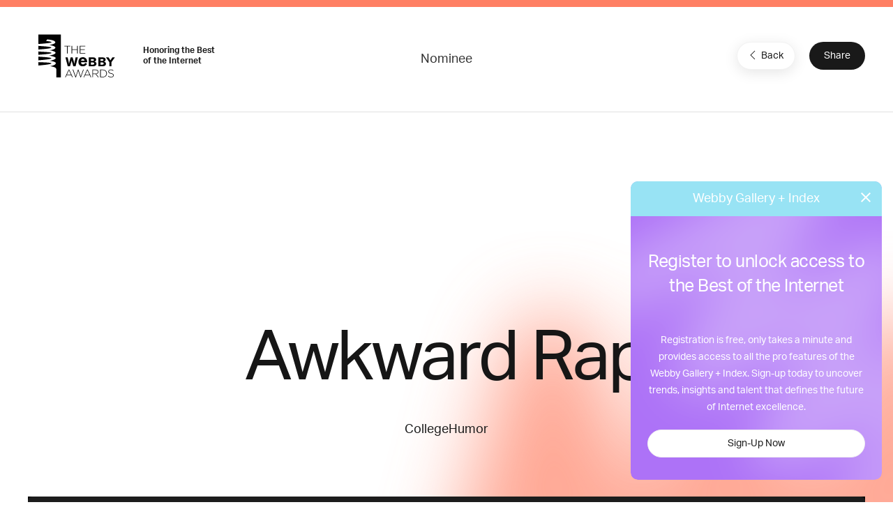

--- FILE ---
content_type: text/html; charset=utf-8
request_url: https://www.google.com/recaptcha/api2/anchor?ar=1&k=6LcC5f8qAAAAAN7E3g2z0N_EoPq3Vri8uXzTmFiO&co=aHR0cHM6Ly93aW5uZXJzLXN0YWdpbmcud2ViYnlhd2FyZHMuY29tOjQ0Mw..&hl=en&v=PoyoqOPhxBO7pBk68S4YbpHZ&size=invisible&anchor-ms=20000&execute-ms=30000&cb=6frcywmaugwf
body_size: 48544
content:
<!DOCTYPE HTML><html dir="ltr" lang="en"><head><meta http-equiv="Content-Type" content="text/html; charset=UTF-8">
<meta http-equiv="X-UA-Compatible" content="IE=edge">
<title>reCAPTCHA</title>
<style type="text/css">
/* cyrillic-ext */
@font-face {
  font-family: 'Roboto';
  font-style: normal;
  font-weight: 400;
  font-stretch: 100%;
  src: url(//fonts.gstatic.com/s/roboto/v48/KFO7CnqEu92Fr1ME7kSn66aGLdTylUAMa3GUBHMdazTgWw.woff2) format('woff2');
  unicode-range: U+0460-052F, U+1C80-1C8A, U+20B4, U+2DE0-2DFF, U+A640-A69F, U+FE2E-FE2F;
}
/* cyrillic */
@font-face {
  font-family: 'Roboto';
  font-style: normal;
  font-weight: 400;
  font-stretch: 100%;
  src: url(//fonts.gstatic.com/s/roboto/v48/KFO7CnqEu92Fr1ME7kSn66aGLdTylUAMa3iUBHMdazTgWw.woff2) format('woff2');
  unicode-range: U+0301, U+0400-045F, U+0490-0491, U+04B0-04B1, U+2116;
}
/* greek-ext */
@font-face {
  font-family: 'Roboto';
  font-style: normal;
  font-weight: 400;
  font-stretch: 100%;
  src: url(//fonts.gstatic.com/s/roboto/v48/KFO7CnqEu92Fr1ME7kSn66aGLdTylUAMa3CUBHMdazTgWw.woff2) format('woff2');
  unicode-range: U+1F00-1FFF;
}
/* greek */
@font-face {
  font-family: 'Roboto';
  font-style: normal;
  font-weight: 400;
  font-stretch: 100%;
  src: url(//fonts.gstatic.com/s/roboto/v48/KFO7CnqEu92Fr1ME7kSn66aGLdTylUAMa3-UBHMdazTgWw.woff2) format('woff2');
  unicode-range: U+0370-0377, U+037A-037F, U+0384-038A, U+038C, U+038E-03A1, U+03A3-03FF;
}
/* math */
@font-face {
  font-family: 'Roboto';
  font-style: normal;
  font-weight: 400;
  font-stretch: 100%;
  src: url(//fonts.gstatic.com/s/roboto/v48/KFO7CnqEu92Fr1ME7kSn66aGLdTylUAMawCUBHMdazTgWw.woff2) format('woff2');
  unicode-range: U+0302-0303, U+0305, U+0307-0308, U+0310, U+0312, U+0315, U+031A, U+0326-0327, U+032C, U+032F-0330, U+0332-0333, U+0338, U+033A, U+0346, U+034D, U+0391-03A1, U+03A3-03A9, U+03B1-03C9, U+03D1, U+03D5-03D6, U+03F0-03F1, U+03F4-03F5, U+2016-2017, U+2034-2038, U+203C, U+2040, U+2043, U+2047, U+2050, U+2057, U+205F, U+2070-2071, U+2074-208E, U+2090-209C, U+20D0-20DC, U+20E1, U+20E5-20EF, U+2100-2112, U+2114-2115, U+2117-2121, U+2123-214F, U+2190, U+2192, U+2194-21AE, U+21B0-21E5, U+21F1-21F2, U+21F4-2211, U+2213-2214, U+2216-22FF, U+2308-230B, U+2310, U+2319, U+231C-2321, U+2336-237A, U+237C, U+2395, U+239B-23B7, U+23D0, U+23DC-23E1, U+2474-2475, U+25AF, U+25B3, U+25B7, U+25BD, U+25C1, U+25CA, U+25CC, U+25FB, U+266D-266F, U+27C0-27FF, U+2900-2AFF, U+2B0E-2B11, U+2B30-2B4C, U+2BFE, U+3030, U+FF5B, U+FF5D, U+1D400-1D7FF, U+1EE00-1EEFF;
}
/* symbols */
@font-face {
  font-family: 'Roboto';
  font-style: normal;
  font-weight: 400;
  font-stretch: 100%;
  src: url(//fonts.gstatic.com/s/roboto/v48/KFO7CnqEu92Fr1ME7kSn66aGLdTylUAMaxKUBHMdazTgWw.woff2) format('woff2');
  unicode-range: U+0001-000C, U+000E-001F, U+007F-009F, U+20DD-20E0, U+20E2-20E4, U+2150-218F, U+2190, U+2192, U+2194-2199, U+21AF, U+21E6-21F0, U+21F3, U+2218-2219, U+2299, U+22C4-22C6, U+2300-243F, U+2440-244A, U+2460-24FF, U+25A0-27BF, U+2800-28FF, U+2921-2922, U+2981, U+29BF, U+29EB, U+2B00-2BFF, U+4DC0-4DFF, U+FFF9-FFFB, U+10140-1018E, U+10190-1019C, U+101A0, U+101D0-101FD, U+102E0-102FB, U+10E60-10E7E, U+1D2C0-1D2D3, U+1D2E0-1D37F, U+1F000-1F0FF, U+1F100-1F1AD, U+1F1E6-1F1FF, U+1F30D-1F30F, U+1F315, U+1F31C, U+1F31E, U+1F320-1F32C, U+1F336, U+1F378, U+1F37D, U+1F382, U+1F393-1F39F, U+1F3A7-1F3A8, U+1F3AC-1F3AF, U+1F3C2, U+1F3C4-1F3C6, U+1F3CA-1F3CE, U+1F3D4-1F3E0, U+1F3ED, U+1F3F1-1F3F3, U+1F3F5-1F3F7, U+1F408, U+1F415, U+1F41F, U+1F426, U+1F43F, U+1F441-1F442, U+1F444, U+1F446-1F449, U+1F44C-1F44E, U+1F453, U+1F46A, U+1F47D, U+1F4A3, U+1F4B0, U+1F4B3, U+1F4B9, U+1F4BB, U+1F4BF, U+1F4C8-1F4CB, U+1F4D6, U+1F4DA, U+1F4DF, U+1F4E3-1F4E6, U+1F4EA-1F4ED, U+1F4F7, U+1F4F9-1F4FB, U+1F4FD-1F4FE, U+1F503, U+1F507-1F50B, U+1F50D, U+1F512-1F513, U+1F53E-1F54A, U+1F54F-1F5FA, U+1F610, U+1F650-1F67F, U+1F687, U+1F68D, U+1F691, U+1F694, U+1F698, U+1F6AD, U+1F6B2, U+1F6B9-1F6BA, U+1F6BC, U+1F6C6-1F6CF, U+1F6D3-1F6D7, U+1F6E0-1F6EA, U+1F6F0-1F6F3, U+1F6F7-1F6FC, U+1F700-1F7FF, U+1F800-1F80B, U+1F810-1F847, U+1F850-1F859, U+1F860-1F887, U+1F890-1F8AD, U+1F8B0-1F8BB, U+1F8C0-1F8C1, U+1F900-1F90B, U+1F93B, U+1F946, U+1F984, U+1F996, U+1F9E9, U+1FA00-1FA6F, U+1FA70-1FA7C, U+1FA80-1FA89, U+1FA8F-1FAC6, U+1FACE-1FADC, U+1FADF-1FAE9, U+1FAF0-1FAF8, U+1FB00-1FBFF;
}
/* vietnamese */
@font-face {
  font-family: 'Roboto';
  font-style: normal;
  font-weight: 400;
  font-stretch: 100%;
  src: url(//fonts.gstatic.com/s/roboto/v48/KFO7CnqEu92Fr1ME7kSn66aGLdTylUAMa3OUBHMdazTgWw.woff2) format('woff2');
  unicode-range: U+0102-0103, U+0110-0111, U+0128-0129, U+0168-0169, U+01A0-01A1, U+01AF-01B0, U+0300-0301, U+0303-0304, U+0308-0309, U+0323, U+0329, U+1EA0-1EF9, U+20AB;
}
/* latin-ext */
@font-face {
  font-family: 'Roboto';
  font-style: normal;
  font-weight: 400;
  font-stretch: 100%;
  src: url(//fonts.gstatic.com/s/roboto/v48/KFO7CnqEu92Fr1ME7kSn66aGLdTylUAMa3KUBHMdazTgWw.woff2) format('woff2');
  unicode-range: U+0100-02BA, U+02BD-02C5, U+02C7-02CC, U+02CE-02D7, U+02DD-02FF, U+0304, U+0308, U+0329, U+1D00-1DBF, U+1E00-1E9F, U+1EF2-1EFF, U+2020, U+20A0-20AB, U+20AD-20C0, U+2113, U+2C60-2C7F, U+A720-A7FF;
}
/* latin */
@font-face {
  font-family: 'Roboto';
  font-style: normal;
  font-weight: 400;
  font-stretch: 100%;
  src: url(//fonts.gstatic.com/s/roboto/v48/KFO7CnqEu92Fr1ME7kSn66aGLdTylUAMa3yUBHMdazQ.woff2) format('woff2');
  unicode-range: U+0000-00FF, U+0131, U+0152-0153, U+02BB-02BC, U+02C6, U+02DA, U+02DC, U+0304, U+0308, U+0329, U+2000-206F, U+20AC, U+2122, U+2191, U+2193, U+2212, U+2215, U+FEFF, U+FFFD;
}
/* cyrillic-ext */
@font-face {
  font-family: 'Roboto';
  font-style: normal;
  font-weight: 500;
  font-stretch: 100%;
  src: url(//fonts.gstatic.com/s/roboto/v48/KFO7CnqEu92Fr1ME7kSn66aGLdTylUAMa3GUBHMdazTgWw.woff2) format('woff2');
  unicode-range: U+0460-052F, U+1C80-1C8A, U+20B4, U+2DE0-2DFF, U+A640-A69F, U+FE2E-FE2F;
}
/* cyrillic */
@font-face {
  font-family: 'Roboto';
  font-style: normal;
  font-weight: 500;
  font-stretch: 100%;
  src: url(//fonts.gstatic.com/s/roboto/v48/KFO7CnqEu92Fr1ME7kSn66aGLdTylUAMa3iUBHMdazTgWw.woff2) format('woff2');
  unicode-range: U+0301, U+0400-045F, U+0490-0491, U+04B0-04B1, U+2116;
}
/* greek-ext */
@font-face {
  font-family: 'Roboto';
  font-style: normal;
  font-weight: 500;
  font-stretch: 100%;
  src: url(//fonts.gstatic.com/s/roboto/v48/KFO7CnqEu92Fr1ME7kSn66aGLdTylUAMa3CUBHMdazTgWw.woff2) format('woff2');
  unicode-range: U+1F00-1FFF;
}
/* greek */
@font-face {
  font-family: 'Roboto';
  font-style: normal;
  font-weight: 500;
  font-stretch: 100%;
  src: url(//fonts.gstatic.com/s/roboto/v48/KFO7CnqEu92Fr1ME7kSn66aGLdTylUAMa3-UBHMdazTgWw.woff2) format('woff2');
  unicode-range: U+0370-0377, U+037A-037F, U+0384-038A, U+038C, U+038E-03A1, U+03A3-03FF;
}
/* math */
@font-face {
  font-family: 'Roboto';
  font-style: normal;
  font-weight: 500;
  font-stretch: 100%;
  src: url(//fonts.gstatic.com/s/roboto/v48/KFO7CnqEu92Fr1ME7kSn66aGLdTylUAMawCUBHMdazTgWw.woff2) format('woff2');
  unicode-range: U+0302-0303, U+0305, U+0307-0308, U+0310, U+0312, U+0315, U+031A, U+0326-0327, U+032C, U+032F-0330, U+0332-0333, U+0338, U+033A, U+0346, U+034D, U+0391-03A1, U+03A3-03A9, U+03B1-03C9, U+03D1, U+03D5-03D6, U+03F0-03F1, U+03F4-03F5, U+2016-2017, U+2034-2038, U+203C, U+2040, U+2043, U+2047, U+2050, U+2057, U+205F, U+2070-2071, U+2074-208E, U+2090-209C, U+20D0-20DC, U+20E1, U+20E5-20EF, U+2100-2112, U+2114-2115, U+2117-2121, U+2123-214F, U+2190, U+2192, U+2194-21AE, U+21B0-21E5, U+21F1-21F2, U+21F4-2211, U+2213-2214, U+2216-22FF, U+2308-230B, U+2310, U+2319, U+231C-2321, U+2336-237A, U+237C, U+2395, U+239B-23B7, U+23D0, U+23DC-23E1, U+2474-2475, U+25AF, U+25B3, U+25B7, U+25BD, U+25C1, U+25CA, U+25CC, U+25FB, U+266D-266F, U+27C0-27FF, U+2900-2AFF, U+2B0E-2B11, U+2B30-2B4C, U+2BFE, U+3030, U+FF5B, U+FF5D, U+1D400-1D7FF, U+1EE00-1EEFF;
}
/* symbols */
@font-face {
  font-family: 'Roboto';
  font-style: normal;
  font-weight: 500;
  font-stretch: 100%;
  src: url(//fonts.gstatic.com/s/roboto/v48/KFO7CnqEu92Fr1ME7kSn66aGLdTylUAMaxKUBHMdazTgWw.woff2) format('woff2');
  unicode-range: U+0001-000C, U+000E-001F, U+007F-009F, U+20DD-20E0, U+20E2-20E4, U+2150-218F, U+2190, U+2192, U+2194-2199, U+21AF, U+21E6-21F0, U+21F3, U+2218-2219, U+2299, U+22C4-22C6, U+2300-243F, U+2440-244A, U+2460-24FF, U+25A0-27BF, U+2800-28FF, U+2921-2922, U+2981, U+29BF, U+29EB, U+2B00-2BFF, U+4DC0-4DFF, U+FFF9-FFFB, U+10140-1018E, U+10190-1019C, U+101A0, U+101D0-101FD, U+102E0-102FB, U+10E60-10E7E, U+1D2C0-1D2D3, U+1D2E0-1D37F, U+1F000-1F0FF, U+1F100-1F1AD, U+1F1E6-1F1FF, U+1F30D-1F30F, U+1F315, U+1F31C, U+1F31E, U+1F320-1F32C, U+1F336, U+1F378, U+1F37D, U+1F382, U+1F393-1F39F, U+1F3A7-1F3A8, U+1F3AC-1F3AF, U+1F3C2, U+1F3C4-1F3C6, U+1F3CA-1F3CE, U+1F3D4-1F3E0, U+1F3ED, U+1F3F1-1F3F3, U+1F3F5-1F3F7, U+1F408, U+1F415, U+1F41F, U+1F426, U+1F43F, U+1F441-1F442, U+1F444, U+1F446-1F449, U+1F44C-1F44E, U+1F453, U+1F46A, U+1F47D, U+1F4A3, U+1F4B0, U+1F4B3, U+1F4B9, U+1F4BB, U+1F4BF, U+1F4C8-1F4CB, U+1F4D6, U+1F4DA, U+1F4DF, U+1F4E3-1F4E6, U+1F4EA-1F4ED, U+1F4F7, U+1F4F9-1F4FB, U+1F4FD-1F4FE, U+1F503, U+1F507-1F50B, U+1F50D, U+1F512-1F513, U+1F53E-1F54A, U+1F54F-1F5FA, U+1F610, U+1F650-1F67F, U+1F687, U+1F68D, U+1F691, U+1F694, U+1F698, U+1F6AD, U+1F6B2, U+1F6B9-1F6BA, U+1F6BC, U+1F6C6-1F6CF, U+1F6D3-1F6D7, U+1F6E0-1F6EA, U+1F6F0-1F6F3, U+1F6F7-1F6FC, U+1F700-1F7FF, U+1F800-1F80B, U+1F810-1F847, U+1F850-1F859, U+1F860-1F887, U+1F890-1F8AD, U+1F8B0-1F8BB, U+1F8C0-1F8C1, U+1F900-1F90B, U+1F93B, U+1F946, U+1F984, U+1F996, U+1F9E9, U+1FA00-1FA6F, U+1FA70-1FA7C, U+1FA80-1FA89, U+1FA8F-1FAC6, U+1FACE-1FADC, U+1FADF-1FAE9, U+1FAF0-1FAF8, U+1FB00-1FBFF;
}
/* vietnamese */
@font-face {
  font-family: 'Roboto';
  font-style: normal;
  font-weight: 500;
  font-stretch: 100%;
  src: url(//fonts.gstatic.com/s/roboto/v48/KFO7CnqEu92Fr1ME7kSn66aGLdTylUAMa3OUBHMdazTgWw.woff2) format('woff2');
  unicode-range: U+0102-0103, U+0110-0111, U+0128-0129, U+0168-0169, U+01A0-01A1, U+01AF-01B0, U+0300-0301, U+0303-0304, U+0308-0309, U+0323, U+0329, U+1EA0-1EF9, U+20AB;
}
/* latin-ext */
@font-face {
  font-family: 'Roboto';
  font-style: normal;
  font-weight: 500;
  font-stretch: 100%;
  src: url(//fonts.gstatic.com/s/roboto/v48/KFO7CnqEu92Fr1ME7kSn66aGLdTylUAMa3KUBHMdazTgWw.woff2) format('woff2');
  unicode-range: U+0100-02BA, U+02BD-02C5, U+02C7-02CC, U+02CE-02D7, U+02DD-02FF, U+0304, U+0308, U+0329, U+1D00-1DBF, U+1E00-1E9F, U+1EF2-1EFF, U+2020, U+20A0-20AB, U+20AD-20C0, U+2113, U+2C60-2C7F, U+A720-A7FF;
}
/* latin */
@font-face {
  font-family: 'Roboto';
  font-style: normal;
  font-weight: 500;
  font-stretch: 100%;
  src: url(//fonts.gstatic.com/s/roboto/v48/KFO7CnqEu92Fr1ME7kSn66aGLdTylUAMa3yUBHMdazQ.woff2) format('woff2');
  unicode-range: U+0000-00FF, U+0131, U+0152-0153, U+02BB-02BC, U+02C6, U+02DA, U+02DC, U+0304, U+0308, U+0329, U+2000-206F, U+20AC, U+2122, U+2191, U+2193, U+2212, U+2215, U+FEFF, U+FFFD;
}
/* cyrillic-ext */
@font-face {
  font-family: 'Roboto';
  font-style: normal;
  font-weight: 900;
  font-stretch: 100%;
  src: url(//fonts.gstatic.com/s/roboto/v48/KFO7CnqEu92Fr1ME7kSn66aGLdTylUAMa3GUBHMdazTgWw.woff2) format('woff2');
  unicode-range: U+0460-052F, U+1C80-1C8A, U+20B4, U+2DE0-2DFF, U+A640-A69F, U+FE2E-FE2F;
}
/* cyrillic */
@font-face {
  font-family: 'Roboto';
  font-style: normal;
  font-weight: 900;
  font-stretch: 100%;
  src: url(//fonts.gstatic.com/s/roboto/v48/KFO7CnqEu92Fr1ME7kSn66aGLdTylUAMa3iUBHMdazTgWw.woff2) format('woff2');
  unicode-range: U+0301, U+0400-045F, U+0490-0491, U+04B0-04B1, U+2116;
}
/* greek-ext */
@font-face {
  font-family: 'Roboto';
  font-style: normal;
  font-weight: 900;
  font-stretch: 100%;
  src: url(//fonts.gstatic.com/s/roboto/v48/KFO7CnqEu92Fr1ME7kSn66aGLdTylUAMa3CUBHMdazTgWw.woff2) format('woff2');
  unicode-range: U+1F00-1FFF;
}
/* greek */
@font-face {
  font-family: 'Roboto';
  font-style: normal;
  font-weight: 900;
  font-stretch: 100%;
  src: url(//fonts.gstatic.com/s/roboto/v48/KFO7CnqEu92Fr1ME7kSn66aGLdTylUAMa3-UBHMdazTgWw.woff2) format('woff2');
  unicode-range: U+0370-0377, U+037A-037F, U+0384-038A, U+038C, U+038E-03A1, U+03A3-03FF;
}
/* math */
@font-face {
  font-family: 'Roboto';
  font-style: normal;
  font-weight: 900;
  font-stretch: 100%;
  src: url(//fonts.gstatic.com/s/roboto/v48/KFO7CnqEu92Fr1ME7kSn66aGLdTylUAMawCUBHMdazTgWw.woff2) format('woff2');
  unicode-range: U+0302-0303, U+0305, U+0307-0308, U+0310, U+0312, U+0315, U+031A, U+0326-0327, U+032C, U+032F-0330, U+0332-0333, U+0338, U+033A, U+0346, U+034D, U+0391-03A1, U+03A3-03A9, U+03B1-03C9, U+03D1, U+03D5-03D6, U+03F0-03F1, U+03F4-03F5, U+2016-2017, U+2034-2038, U+203C, U+2040, U+2043, U+2047, U+2050, U+2057, U+205F, U+2070-2071, U+2074-208E, U+2090-209C, U+20D0-20DC, U+20E1, U+20E5-20EF, U+2100-2112, U+2114-2115, U+2117-2121, U+2123-214F, U+2190, U+2192, U+2194-21AE, U+21B0-21E5, U+21F1-21F2, U+21F4-2211, U+2213-2214, U+2216-22FF, U+2308-230B, U+2310, U+2319, U+231C-2321, U+2336-237A, U+237C, U+2395, U+239B-23B7, U+23D0, U+23DC-23E1, U+2474-2475, U+25AF, U+25B3, U+25B7, U+25BD, U+25C1, U+25CA, U+25CC, U+25FB, U+266D-266F, U+27C0-27FF, U+2900-2AFF, U+2B0E-2B11, U+2B30-2B4C, U+2BFE, U+3030, U+FF5B, U+FF5D, U+1D400-1D7FF, U+1EE00-1EEFF;
}
/* symbols */
@font-face {
  font-family: 'Roboto';
  font-style: normal;
  font-weight: 900;
  font-stretch: 100%;
  src: url(//fonts.gstatic.com/s/roboto/v48/KFO7CnqEu92Fr1ME7kSn66aGLdTylUAMaxKUBHMdazTgWw.woff2) format('woff2');
  unicode-range: U+0001-000C, U+000E-001F, U+007F-009F, U+20DD-20E0, U+20E2-20E4, U+2150-218F, U+2190, U+2192, U+2194-2199, U+21AF, U+21E6-21F0, U+21F3, U+2218-2219, U+2299, U+22C4-22C6, U+2300-243F, U+2440-244A, U+2460-24FF, U+25A0-27BF, U+2800-28FF, U+2921-2922, U+2981, U+29BF, U+29EB, U+2B00-2BFF, U+4DC0-4DFF, U+FFF9-FFFB, U+10140-1018E, U+10190-1019C, U+101A0, U+101D0-101FD, U+102E0-102FB, U+10E60-10E7E, U+1D2C0-1D2D3, U+1D2E0-1D37F, U+1F000-1F0FF, U+1F100-1F1AD, U+1F1E6-1F1FF, U+1F30D-1F30F, U+1F315, U+1F31C, U+1F31E, U+1F320-1F32C, U+1F336, U+1F378, U+1F37D, U+1F382, U+1F393-1F39F, U+1F3A7-1F3A8, U+1F3AC-1F3AF, U+1F3C2, U+1F3C4-1F3C6, U+1F3CA-1F3CE, U+1F3D4-1F3E0, U+1F3ED, U+1F3F1-1F3F3, U+1F3F5-1F3F7, U+1F408, U+1F415, U+1F41F, U+1F426, U+1F43F, U+1F441-1F442, U+1F444, U+1F446-1F449, U+1F44C-1F44E, U+1F453, U+1F46A, U+1F47D, U+1F4A3, U+1F4B0, U+1F4B3, U+1F4B9, U+1F4BB, U+1F4BF, U+1F4C8-1F4CB, U+1F4D6, U+1F4DA, U+1F4DF, U+1F4E3-1F4E6, U+1F4EA-1F4ED, U+1F4F7, U+1F4F9-1F4FB, U+1F4FD-1F4FE, U+1F503, U+1F507-1F50B, U+1F50D, U+1F512-1F513, U+1F53E-1F54A, U+1F54F-1F5FA, U+1F610, U+1F650-1F67F, U+1F687, U+1F68D, U+1F691, U+1F694, U+1F698, U+1F6AD, U+1F6B2, U+1F6B9-1F6BA, U+1F6BC, U+1F6C6-1F6CF, U+1F6D3-1F6D7, U+1F6E0-1F6EA, U+1F6F0-1F6F3, U+1F6F7-1F6FC, U+1F700-1F7FF, U+1F800-1F80B, U+1F810-1F847, U+1F850-1F859, U+1F860-1F887, U+1F890-1F8AD, U+1F8B0-1F8BB, U+1F8C0-1F8C1, U+1F900-1F90B, U+1F93B, U+1F946, U+1F984, U+1F996, U+1F9E9, U+1FA00-1FA6F, U+1FA70-1FA7C, U+1FA80-1FA89, U+1FA8F-1FAC6, U+1FACE-1FADC, U+1FADF-1FAE9, U+1FAF0-1FAF8, U+1FB00-1FBFF;
}
/* vietnamese */
@font-face {
  font-family: 'Roboto';
  font-style: normal;
  font-weight: 900;
  font-stretch: 100%;
  src: url(//fonts.gstatic.com/s/roboto/v48/KFO7CnqEu92Fr1ME7kSn66aGLdTylUAMa3OUBHMdazTgWw.woff2) format('woff2');
  unicode-range: U+0102-0103, U+0110-0111, U+0128-0129, U+0168-0169, U+01A0-01A1, U+01AF-01B0, U+0300-0301, U+0303-0304, U+0308-0309, U+0323, U+0329, U+1EA0-1EF9, U+20AB;
}
/* latin-ext */
@font-face {
  font-family: 'Roboto';
  font-style: normal;
  font-weight: 900;
  font-stretch: 100%;
  src: url(//fonts.gstatic.com/s/roboto/v48/KFO7CnqEu92Fr1ME7kSn66aGLdTylUAMa3KUBHMdazTgWw.woff2) format('woff2');
  unicode-range: U+0100-02BA, U+02BD-02C5, U+02C7-02CC, U+02CE-02D7, U+02DD-02FF, U+0304, U+0308, U+0329, U+1D00-1DBF, U+1E00-1E9F, U+1EF2-1EFF, U+2020, U+20A0-20AB, U+20AD-20C0, U+2113, U+2C60-2C7F, U+A720-A7FF;
}
/* latin */
@font-face {
  font-family: 'Roboto';
  font-style: normal;
  font-weight: 900;
  font-stretch: 100%;
  src: url(//fonts.gstatic.com/s/roboto/v48/KFO7CnqEu92Fr1ME7kSn66aGLdTylUAMa3yUBHMdazQ.woff2) format('woff2');
  unicode-range: U+0000-00FF, U+0131, U+0152-0153, U+02BB-02BC, U+02C6, U+02DA, U+02DC, U+0304, U+0308, U+0329, U+2000-206F, U+20AC, U+2122, U+2191, U+2193, U+2212, U+2215, U+FEFF, U+FFFD;
}

</style>
<link rel="stylesheet" type="text/css" href="https://www.gstatic.com/recaptcha/releases/PoyoqOPhxBO7pBk68S4YbpHZ/styles__ltr.css">
<script nonce="D86tIUcsCoq7-pAOID7X2Q" type="text/javascript">window['__recaptcha_api'] = 'https://www.google.com/recaptcha/api2/';</script>
<script type="text/javascript" src="https://www.gstatic.com/recaptcha/releases/PoyoqOPhxBO7pBk68S4YbpHZ/recaptcha__en.js" nonce="D86tIUcsCoq7-pAOID7X2Q">
      
    </script></head>
<body><div id="rc-anchor-alert" class="rc-anchor-alert"></div>
<input type="hidden" id="recaptcha-token" value="[base64]">
<script type="text/javascript" nonce="D86tIUcsCoq7-pAOID7X2Q">
      recaptcha.anchor.Main.init("[\x22ainput\x22,[\x22bgdata\x22,\x22\x22,\[base64]/[base64]/[base64]/KE4oMTI0LHYsdi5HKSxMWihsLHYpKTpOKDEyNCx2LGwpLFYpLHYpLFQpKSxGKDE3MSx2KX0scjc9ZnVuY3Rpb24obCl7cmV0dXJuIGx9LEM9ZnVuY3Rpb24obCxWLHYpe04odixsLFYpLFZbYWtdPTI3OTZ9LG49ZnVuY3Rpb24obCxWKXtWLlg9KChWLlg/[base64]/[base64]/[base64]/[base64]/[base64]/[base64]/[base64]/[base64]/[base64]/[base64]/[base64]\\u003d\x22,\[base64]\\u003d\\u003d\x22,\x22MnDCnMKbw4Fqwq5pw4vCvsKGKlNtJsOYM8K5DXvDlj3DicK0wqEEwpFrwpfCkVQqYmXCscKkwq/DuMKgw6vCpyQsFGAqw5Unw4zCh11/KX3CsXfDnsOmw5rDnhPCpMO2B1PCksK9SyTDo8Onw4c/aMOPw77Col3DocOxEsKkZMOZwpDDtVfCncKGQMONw7zDrDNPw4BkSMOEwpvDvG4/wpIFwpzCnkrDkggUw47Cq0PDgQ4EOsKwNDHCjWt3NsK9D3seBsKeGMK6YhfCgTTDicODSWRIw6lUwpojB8Kyw47CkMKdRl/CnsOLw6QNw7E1wo5LYQrCpcOAwrAHwrfDjSXCuTPCnMOxI8KoaAl8UT5pw7TDsx8xw53DvMKywr7DtzRAOVfCs8OcBcKWwrZiW3oJcMKqKsODCDd/XFLDl8OnZWBUwpJIwoEkBcKDw6HDnsO/GcONw64SRsO7wpjCvWrDiTp/NXFGN8O8w7gVw4J5QXkOw7PDqEnCjsO2J8OrRzPCssKCw48Ow7IRZsOAJGLDlVLCvcOCwpFcTsKNZXc1w7XCsMO6w6FTw67Dp8KAV8OzHCx7wpRjEElDwp5VwoDCjgvDrC3Cg8KSwp/DvMKEeAjDqMKCXGpKw7jCqjcnwrwxfC1ew4bDrsOJw7TDncKDRsKAwr7CjcODQMOra8OuAcOfwosYVcOrDsKREcO+EkvCrXjCsWjCoMOYAgnCuMKxSEHDq8O1MMKdV8KUJcOAwoLDjA/[base64]/[base64]/CqErChk9kw5XDkcO7w77DhAnDuMOswpnCjsOzKsKSFMKdVcKPwq/DhsOZIcKBw5zChMOQwpc4ckbDslPDoG1Ew7JLUcOuwo50F8OYw58zMcKXPcOewp0tw4hDai/[base64]/[base64]/[base64]/DtsOPMj4WERUbCMK+w41kwq5MCRnCuiYRw63DtkQLw6I0w47Clm4LUUPCqsOmw5NsP8O+wrDDg1bDocOdwo3DjsOWasOaw5PCgGw8wphEdMKOw4jDrsOlJ1IGw6LDsX/CtMOTFT/[base64]/esKxC0VOwqRfwpNHE8KsYcOjw7LDnMKEw4zDgC4OTMK8IVTColJIIQMvwphEakowf8K5H0drY3ZPZGN2RCYQEMKxMjFbwrHDjgrDrsKfw5ctw7jDnD/DtX81WsOJw53ClF4zUsKNElnCisKywqEmw77CsV8lwqLCvMO4w67DncOfG8KawojDgH5uFcOKwqRpwpRZwpNjDkI9HE8gN8Knwp7DsMKLMcO2wovCm09Dw4XCv30Pwql+w4A2w5oCf8K+FsOswpA8VcOowpUdcAFcwokSNmgWw5MXe8OIwo/DpSjDkMKGwqvCsxPCogLCgsK5YMOjRcO1wowuwoxTF8KlwrEJWcKYwooyw5/[base64]/Di1gJcnVUP19+wpfDrW7DtBjDksOfAmrDiCnCrGHCoD3CrsKEwrMjw4oZVGgKwqfCvns2w4TDp8O3wprDgkAAwp/[base64]/[base64]/[base64]/[base64]/DosOuw5/DjUfDuMORB8OwQEXCtsOjMsOfw6oUGBxcM8O4AMKvahVfKGbDg8KYwpXCi8Ofwq8Vw6lYFCvCgXnDsgrDlsOzwoHDgXkLw6dxd2o3w5vDji/[base64]/[base64]/[base64]/wqk0wrh6wph+wpRrDVHDkBbCm8KEw4DChsKDw4Adw6lOwrhVwovCu8OCXCESw60fw58+woDCtzXDiMOBUsKDD3zCk3FvaMOhX3ZYcsKHwpnDoRnCoCEgw4JhwonDo8KvwqMob8K/w5F/w6pCDzsNw69LfH4/w5DDgxXCn8OiN8OBOcOZBzA7XwZDwrfCvMOVwoRjRsOrwoQFw7wLw5fCr8OzKXR3cQTDjMKYw5PClx/[base64]/JsOfw6odw5hebcOULmQEwrPDvcKHwrLCtMObLDM9XcOXSMOKwrvDisOOG8OwNcOKwoQbIcOEUMONRcOcP8OVWcOxwoXCsR5ewrFle8KdcHEbJsKkwozDlQjCuHB6w6rCjyXCh8Klw5HCkSnDrcOPwpzDtcK9Z8OESy/CrsOVcMKOAQFTVW1tew7CnXtFw5/CnHLDvkvCjcOqL8OPUVceC3jDk8Kqw7swAADCqsOcwrDChsKLw6UldsKfwpxTHMKkMsKBQcOSw7DCqMK2Ay3DrR9wMgsRwrcvMsOuaydDccO0wpLClsOLwpF8JcOhw6jDii8UwpDDu8O4w5fDisKnwqopw4HClFTDnRzCusKMwojDoMOnworCj8OEwo/CisK8c2EXBMK+w5dHwogUYkHCt1HCt8K3wrzDgMO0EsKdwrzCqcODQWoJUhMGS8K5CcOqwofDmCbCqBwWwrXCqcK0w5jDvQ7DkHPDr0PCpFXCokY3w69bw7sMw41Lwq3DmTcaw6VQw5LCq8OILcKVw6cgccKsw4zDr2fCgmtRYnpoAsOGS07Cr8Knw6k/fy7CiMKDA8OJeQhxwohdSXZsIgYYwqpgbD4Rw59/w4VcH8OZw5daIsO0wp/[base64]/[base64]/[base64]/w73Ci8KvC8KcQQV/[base64]/w5rDtjoEQcOfNFA/TknDhyTCpjBLw7QYEnZjw6lzZ8OpcBBjw77Dky/DosKXw6FIwpbCqsOwwqLCrjU3HsKSwrzCjsKPT8K8fAbCrhrDj0fDo8KeWsO2wrg/wq3Dl0Inw7NFw73Cr18Yw53DjWjDsMOOw7vDg8K/NMK5d25twqfDojs+TMKzwpYMwqlZw4NNKkkvU8Orw5h8FBZIw7pgw7XDgn0TfcO3eg8oZHLCmlvDjz5Ywopaw4nDscOOOsKGXGx1bcK7OsOYwqZewpZfMUDDuXxwLMOBbkvCrwvDjcOOwp4OSsK0b8OHwrRGwo1kw6/Dozd8w7sbwq1Rb8OpMVcBw6nCkcKPBk3DjcOhw7p1wrQBwpovLFbDtS7CvnXDmTZ9HhliE8KYEMKdwrcHBwvDusKJw4LClsKfOGjDhhvCmcOOKcKMGQrCucO/[base64]/CisOBYMOlWVPDhSBQwr0/[base64]/[base64]/CoX14wrHDpU7CtGrCpsKZU3fDnXRZBsOHw7xdw5ZGLsOgCg8kDMO7ScKKw4oMw48TNFdpdcOYw7vDksOsAsKZNBPCqsK4LcK8wrjDqsOpw7Ybw5/DoMOKwrxPABoiwqzCmMOTE27Dk8OMXcO3wqMIB8OoF2NxexDDp8KkUcKpwp/[base64]/DkmrDhMKww4jDlcOFPWsSw4QQAcKjXsKiA8K3RMKgLCHCuRNGwoPDvMO9w6/[base64]/wqbCgMKJwpfDsATCs8OJNMO7VSU1OxdQFsOmwojDqG1jWl3DmsKKwpbCqMKKfcKdw5p8NjHCjsOwSgM/wrjClMOVw4RJw7grwofCpMO1U3k7TsOMXMOPw7bCu8OLdcKew48sGcOOwoDDtHtXLsOORcOCK8OBAsO8BBHDqcOXRFtTOBgWwoBJGxdaKMKIw5NseBNLw6wWw6vClS/DqVAJwp5kcgfCn8Kywq03F8O1wpEkwrfDoknCpjF/OmnCvsK1FcOMO0HDnmbDgmEDw4rCn3dIKMK/wphidx/[base64]/DilQnwrvCgMKKXsOZVMObeMOiU8Oke8KZAMOwfyt6e8OYOj1HP3EVwotPG8Oaw6/CucOOwoDCvErDnS7DnsKxS8KKTWpuwq8aMjUwI8Kvw74tM8Oyw4vCi8OOG3UFWcK7wpnCsxVxwq/[base64]/ZhUwwot7wo85IsOuwrUDw4jClcKLwqU6D27CnFhrNGvDuUHDgcKsw4DDncOqBMOwwrrDk3pmw7BpFMKhw6dwd3/Cm8KBdsKBwrQHwq11Q1QTN8O8w4vDpsO9csKeLMOnwp/[base64]/w6QEwrtZw4Bqw7/DqMK2w6nDl8KJPxHDhT51RHYNVBcfwolpwr8Dwq8Cw61CDCLCgj7CmMK0wp0Sw6J6w5DCmkoFw5PDsSLDgMK0w73CvkjDvzbCq8OCABJHNsKUw4t5wq/[base64]/DhnVxDcKrbsOUejDDisOHwr4/KsKTAApxw6h5w7/DoMOJTxvDgUnDpcKnA3kow5DCtcKAwpHCt8OBwr/CrVFkwrXCoznDr8ORNGNYTRRQwozCmcOsw6XChcKYwpAQcARdekUJw4LCrHvDr2zCisOVw7nDvsO6ZFjDnUfCmMOnwoDDocKVwpsoPR/CkjI7KTjCrcOfBnrCu3zCksOFwovCkmIRTh5Dw47DrnnCmDkNHV1kw5DDuAk8TxxfS8OecMOiWzXDiMKvG8OWw5EROzdMw6nDuMOTG8K9LBwlIsKfw6LCvx7CnkQbwr3ChsOOwp/CisK4w7XCrsK+w74ow6XCk8OGOsOmwqHCjC9cwqMjT1LCg8KQw7/Du8KeGMOmQQ3DucK+fybDpFjDisKHw7oTLcKvw4fDunbDhsKYdSt2OMKtZ8OcwoPDtMKvwrs5wrjDlDYaw47DjsKww65IO8OOXcKvQkfCk8O7IsKGwrxAEWAjTcKtw4ZDwrJQLcKwF8K8w4jCswrCjcKtIMOlSi/CssOCScKWa8Obw40Ow4zCl8OQYUs+d8OeQScvw7VWw6IMUQU5R8OZEBVMf8OQGyDDmS3ChsKDw5Uzw6rCvsKuw7XCr8KRKF0WwrFnScKrMT3DmMK2wqdxZA5LwonCpSXDiygLc8O5wrNfwqt/[base64]/woIHNlPDpMOawrU9DzUFw4YsD2DCicOTw53CnUXCkMOgWsOcJMKaw40+TsONSQlONXF4EmzDlCDDgsKGRMKLw5PCsMKoVwfCgcKgYQPCrcKLbz59GcOyP8KiwoHCpCrCm8Krw57DuMO8wrfDjHdaCRgBwokdWDTDl8OYw6Imw5Mow7Anwq/Do8KJAQ0Dw65Zw5jCqnjDhMOzLMOLEsO+wqzDq8Kfd3gZwoAKYlI/HcKvw7XCtw/Di8K2wrQkW8KFIRMfw7TDvl/DqS3CgEzCtcOTwqBvbcOEwq7CmsKwbcK8w7plwqzCrjPDoMOqTMOrwpN1woQZXU8/w4HCkMOEThNjwrhqwpbCvkQdwqk8LBgYw4gMw6PDj8OkCUoTRS7DucKawqRjUsO3w5fDkMO0AcKkX8OPF8KFETXCgMKswqXDmcOuCzkLY0jDj2g8wpTDog/CssKlP8OAFMOGfUdaPMKIwoTDosOEw4VwBsObesKXW8OmcMKSwq9GwrkKw7PDl2EKwobCkWV9wqjCsxRqw7bCkUt/dSdEasKqwqEIHMKKLMOEa8ObJsOTRHMMwrpPIijDqcOewobDjmbCiHIRw4VQKcK9AsK7wq7Duk9PXcO0w67DqD9Iw5/Ch8K1w6Viw4HDlsKvJg3CvMOza0Unw6rDisKRw5AhwrEsw5fDoDl6wpzCgXB2w77CnsOmOsKGwrAdWMKww6t7w50wwoPDk8Oaw4tLOsK4wrjCh8O2woEvwozCkcK9wp/DsknCjGAVUQDCmBt2YG1aMcOOIsOyw4g8w4Ahw5zDsUg0w6Maw43DoQDCo8OPwprDkcK+UcK0w5x+w7d5bkc6B8Odw7BDw5HDmcKNwrzCrlTDj8O6VBBeTMK/DhoYQSgDCgTDigBOw6PChzhTG8KOIMKIw6HCj2XDoWokwqNoR8OPBHFDwo5wQEDCj8K3wpNywrZJJlHDk3xVaMONw6k/McKGCxHCusKcwoLCtz/DkcOhw4Rhw4dkA8O+L8KUwpHDlsOpagbCm8O7w4DCi8OqGA7CpXLDlwBYwqIdwpPCmcOiR2DDlj/CmcOzKG/CoMO0wpZ/AMOOw5gHw6seAzIDT8KIDU7CusO4wqZ2w7bCvsKuw7AZBiDDs1PCoRpawqs7wog8MQI5w7VDf3TDuSoKw4LDoMKRVgp0wo1mw68GwpfDtVrCqAvCjcOaw5HDnsK9NyUUacKXwpXDpzLDnQwlPcOOP8OFw5ksKMO4woLCt8KGwpvDvsOJPiVQThHDl3XCvsO0wq/Cly08w5HCiMOkBVfDmcOJdsOWIMO1wo/[base64]/JAfCtEd4wpXCoiY3w7d/[base64]/CtTvCnjRXw4TDhMOOcMO5H1g2w44BwrzCs8KtwqXChMK7w7rCsMKxwp1sw409G3Qiwr41NMO/w4jDtz14DwsQV8KewrbDm8OzHkfDumnCtgtsNMKww6vDtMKowq7Co2cUwqvCqMOlacORw7ApdAPDh8O9bANEw4PDrB3CoiR5wrw4N2weF0XDumDCrcKaKjPDlsKvw4IGS8OGwoDDu8Kjw5TCgMKYwqbCk0HCl0LCpcOkWXfCkMOvUTbDvcORwoLCim3DhMKuHT/[base64]/[base64]/[base64]/DpcO3f00Dw4EqwpQewrRfDlxVwoVTw4rDlk1CAMKLSMKTwotZXXo4HWLChxMBwrTDvmPDjMKhZ1vDoMO6McO/[base64]/wp7DlMKmw6nDkMKHw7oYwp3CnBE/wrLDi8KbFsONw5Z7c8OjIg/[base64]/Co8KhTWcNw7/[base64]/[base64]/CkMOZG3PDlB7DjsK5wrDCrylRwqvDqsK6MsKwHMOewrLCtjNMwpLChArDuMOKwrnClMKlCMK6Jwclw7vCo3VQwqUQwq9OLDJIdCDDuMOqwrNtSjZNw6fChiTDvAXDojMQMU1MEw8Mwo9vwpbChcOTwoHCisKUZMOnwoQ2wqcYwqccwq3DlcOBwr/DvMK9b8KUIyQgfG9aDMKDw6xpw4YBwqkMwr/CljMIWHleQcKJL8KJWl7CoMKHeHxYwrLCpcOVwobCmWvDl0PDn8O0wonClMKBw4o9wr3DssOJwpDCliBxEMK6w7PDscKtw7Ysf8O7w7/CmMOQwoN8NcK+OWbCtgwkwoDCgsKCOUnDmjJTw7FweCx7dn/Ck8OFYC9Jw6s0wpNiTA1PIGkKw4bDiMKgw7t/[base64]/DMOkw4HChAHDpsO3GkACwrTDpG7CrsO7wqPDuMOzUgnDk8K2wrnCo2/[base64]/CqcKqMsKOBws5EMK/URE5FcKGQ8KtEWsxUcK9w6PDtMKnNMKoNSILw57Dux4Rw7zCoy7DmcOaw7AmE1HCjsKuWcKpOMOhRsK2NQBhw5MKw4vClWDDqMOlClDChMKrwpTDvsKSCsK7SGwEFsK+w5LDjgMxYWIXwqHDhMOJPMOGHEN6VsK2wpbCgcKow79dwo/DmsKNLnDDmB0oVRUPQsKWw7ZDworDjmDDisK5VMOvIcOQHwpSwoZecS1VWFl3wqAzw5rDvsKuP8KiwqrDgl7DkMObJMOMw6ZXw6Qrw7UFQWpxYB/[base64]/[base64]/DsmtsVEDClsKlWGHDnsK7w6HDpG8DwpnCvcKew6UQw6nCq8KMw4LCgMKANcKWSktbaMOBwqQQGl/[base64]/Cul3CvkXCizDDqx/DjMOfRj5Rw7nCqGvDh10ycgLCkcO7JcO8wqDCtcKbIcOXw7LDo8Ouw5hUQlI4SFEESh4ow6HDuMOywojDn3oBWwgIwq7CmBJrUsOAckV5G8OhKU4qRSDCn8Opwo0PLlXDiWjDhnXClcOeQMOlw6g1fMOjw47Dm3nCrjXChT/Dh8K8Dl0Ywr9IwoTCtXzDsjgJw7VEMiYFW8KLasOEw5jCu8OrUXDDvMKPRcO3wrQMEsKJw7Juw5vCjR0PZ8KoYClqEsOpwpFPwojChjvCs1cjD1TDm8Khwrsqwq/CgnzCrcKHwrpew44HOgrCjiJpwpPDqsKXSsKPw5Nvw48OecO5ZGgHw4TChxnDkMOUw4QMEHo1JEbCtGHCsnIowqnDnT/[base64]/ChMOfD8KWUilDwo96w77CgAVPNRc8HndxwpLCp8OVFMOtwq7CisKaLQs/JhxGFV/[base64]/I8OrSEkbwr7DhFbChcOqwpTCqsOmwo1SBDnCqF5jw47CtcOpwpcCwoUCw5bDr0DDmG3CocO9QcKHwpA4YjBaUsOLRcK2Qw5nI311X8OuP8OkXsO5w4ZaTC9GwofCpcODc8OKAcOOwrvCnMKdw47Cv2fDkEYBW8OeGsKxY8O3GMO5WsKcw5cWw6Fkwr/[base64]/DhFU8w6XCm8ODZg8gdsOywrvCjXkPw64dU8OZw5fCmsOLw5LCv1zCqExLZUElV8KNMcKRY8ONVMKpwpVgw7F5w70SVcOrw4tROsOqRWtIUcOZwrwIw5rCowgYWSliw49NwpfDtz9+wo/CosO4SAxEIsKwNH3CkzjCn8KlR8OuEmrDq1bChMKIe8KFwqBJw5nCu8KGMlXCnMONUkZBwr1zECTDsAvDgjLCg3fCiUVTw6kOw7Vcw6RZw4wJwoPDssOQCcOjT8OXwp7DmsO/woJ3OcO6FAzDisKyw5DCncKhwr0+A27CjgnCvMOCDgMCwpzDpMKUNEjCsHDDqmlTw6jCu8Kxbg5sFhxowqx+w67CshtBw7IHeMKRwpIkw6FMw5LCvyZcw5ZnwqPDmBURH8KiFMO/Nk7DsEhaf8Owwr9Wwr7Cig5RwplfwogdcMKMw6VPwqLDrMKDwqIYQHzCu0zCssO+aUnDr8O+HE/[base64]/[base64]/[base64]/DtMKEF0VVVMKEbTtAwpTCh8ODWU1Vw5BxZHknw68cWC7DhMOXw6IEFcOLwoXCl8OgVhjClsOpw63DsCXDi8O5w4Fnw7wQIi3Cv8K0PcOeWjXCtMKiClLClcOxwrB3VQYaw4EKMG1WWMOkwol/wqXCr8Oiw5F6dR/CumUmwqBrw5dMw6EUw6Yxw6fCgMOtw7gmZMKIMwrCn8K1woZIwqfDnW7DqMOkw7koFzBMw6XDt8Kew7FuMh1+w6vClVLCnsOvesKvwrnCq0FbwrRsw5wTwqXCvsKSw4FHLXrDjjzDsi/[base64]/[base64]/DjMKvwq4Cw6knC8Kiw4zDvcOKwpjCvCtGwrPChMKiCMOwwpzDvcO/w7Rsw77CmMKsw6YywrfCl8OFw6Y2w6rCsW8PwoTCscKPw6ZVw70Rw5ModMO2Pz7DsXTCvcKHw5pEwpTCssOvC1jCmMKswp/CqmFeKsKswoV7wpbCgsKGe8OsAT/CkHHCuQjDqTwVNcKwJgHClMKuw5JlwoQgM8KGwozCtWrDqcO5KhjCt0IiVcKbe8ODZUDCmSTCmkbDqmFxVMKzwrbDiCxuDz9gdkA9bHNewpdYChDCgErDucKcwq7Cvz0WMG/CuBZ/OFvCu8K4w40vVsKeZ0sVwqF5a3V8w43DucOHw6LCrgQJwoNHeTMCwqROw4nCnG1UwqdhA8KPwrvCpcOCw4Qxw5pzDsOgw7XDscKLAcKiwqLDl0zCmRXCo8Olw4vDnjcZGTVvwq3DuDTDqcKCLSDCrSdOw7PDkgbCoTYvw4tSw4HDrcOwwoR3wrrCrxDDt8O8wq0mDiQ/wrENM8KRw6rCgUXDq2PCrDPCkcOIw6h9wrLDvsK3wofCsjtPb8OOwpzDr8KdwpwANUXDr8Ovwo8yUcK4w6/CrsOIw4/DlsKFw5PDqwPDnMKjwqxkwrRhw5gqFsOWVsKOwoBANMOEwpbCqMOuwq03dQEpVCTDtA/[base64]/w50Gw7/DiMOkecO/S8KUSMKja8O1wowWYcOmKWsYVMKGw7HChsOXw6vCr8KSw7/CmcOEP2laImfCp8OaO0lHWTIjdxx8w5DDscKgQjnCscOdblrCtAlbw45Aw7XCscK9w5RWHMODwroOXgHCtsOZw5V9LBvDhUlFw7/CncOVw4fCiDHDsVnDgcKewps4w40kJj4Tw7fCoifChcKtwoBiw6bCocOQZMOvwq9qwogLwrzDl1vDlcOPOlTCiMOTwp3Ck8OcAsKgw4Vbw6kLa3JgOwkgRjzDund+wr0rw6nDjcO5wp/DrcO4CMO9wrAXbMKjccK2w6TCtGQRNTjChWLDtGfDksKlw4zDh8Orwo5mw4szdTzDmB3CvHPCvCzDssKFw7kiCcKQwq9KacKpGMOrCsODw73CmcK4w6d/wq5PwpzDqxoyw4YPwqXDgwtcQcOveMO9w4LDj8OIeic/wo/DpABLXz1ZJQnDk8OxTMKcTgUcfcOzfcKvwq/DjcObw6bDusKXSWzCmcOkB8O1w6rDvMOlYAPDl0wsw7DDrsKuSTbCvcK2wpnCnlnCicOiUMOUCMO4V8K2w6rCrcODfcOvwqR+wolGC8Kqw4pgwrQKQ11uwqRRw5fDksOwwp0owp3DqcOpwoRbw4LDiX/DiMKVwrzDlWQxQsKhw6TDrXBFw5tzWsOcw5UrX8KPIy4mw7QpaMOZSQlXw5AIwrtewoNPMCVPE0XCusObQl/Cuw98wrrDuMK9w7/CqEjDqmjDmsKyw4shwp7DmVVkX8Oqw5swwoXCjE3Dg0fDqsOWw7TDmgzCmMORwozCvkrDicO/[base64]/[base64]/ChcK0woIFNMKHw4nClijDrADDoMKiEARmwr0TGU9oRsKZwpUIJybCucOiwpllw4XDicK8aRobwo5ww5jCpMK5WDd3ccKiL1c/[base64]/OWV0w79wfcOIORk8w7Y0wrPCsGkUw7lhw5Fiw4DDjx14FDhGEMKGbMKMDMKffjoNZMOrwo7CicO6w4QQT8KjGMKxw7vDtcOMCMOsw4rClV1TBcKEeTArDcK5wqpkOyjDm8K3wrpoTDNJwoFINcOswrVnfsO5wq/DsSYnOANNw4olwqhPDHEcBcOWIcOHeRjCmsOow5LCpkIIXcKOXn9OwrTDvcKwPMKEVMKvwq9LwoHCrDIPwq8fUlvDsW8Zw4N3JH7Cr8OdOy1kfmjDocOCZAvCqgDDjgVQTQpqwoHDuk7DjXFLw7PDmQUtwoACwrswB8OTw4BBK2/Dv8Kkw7sjKTgfCsKpw4XDkG01GBjDqk3Co8OQwp8ow43DhwjClsORUcOGw7TCh8K4w5sHw49awqTCn8OPwoVuw6ZzwoLCq8KfJ8K9QcOwfE0LdMO+w4/CqsKNL8O0w67DkVrDicOHERnDsMOxVCchwpUgZ8O7VMKMBsKPYMOIwr/DnXsewrNFwrlOwpshw63DmMKHwo3DmBnDkGfDuDtjc8OIMcOQwo1ywoHDok7DvsK9DsOGw4YfTw47w4sWwqEkacKMwp81Pl4Mw5DCtms/UcOpRk/Cmzp1wqM7bXfDisOQScKWw5bCnWshw4TCqMKcRB/DjUlww6AdH8OBdsObWgBoBsKzwoLDi8OTIQRTaRIZwqvCoDLCqWjDvcOsTRstHcKqPcKqwp4BAsOaw6nCkAbDvSPCrm3ComxfwoFqQlBIw6zDt8K1ehTCusO1w5HCvmp7wrIow4/DnDbCo8KMVcK6wqzDnMKjw7/[base64]/Cih3CklB+f8KWwrVUUQM+wrNrQA3Cjg0kdMKsworCn0Rww4HCsCbCh8KDwpjDhjTDscKLYcKNw6jCk3HDnMOMwqTCo0TCow8CwpQjwr84JRHCk8OSw6fDpsOHQMOaOAHCmcOPIxg/w5w4bB7DvTjCv249E8OIaXfCqHbCpsKEwp/CtsKFdywTwovDrMKuwqBOw7s/[base64]/[base64]/[base64]/[base64]/Dp8O3w7/CvcOTw5vCqWpiwqvCmMOgwolMwofCnyNUwrPCu8Kbw7B6w4gjUMK/QMOQw5XDux1YSwgkw43Ch8KdwojCkQ3DulnDvwfCuGTCtjvDglk1wpUNVg/ChsKFw4PDlsKnwppsLG3CksKcw7LCpUZRPMKfw4PCpQ1dwr1uH38swposEGvDhWYew7QRJ2R8woDCq0UwwrVgPsK/[base64]/DnQzDnsO6w4ofwplRwpPCksOJw5fCnDd/w7ZmwpVIw4zCgxzDnk9XR2BAJsKHwr8PUsOuw7TDsWTDrMOKw6pGY8O6X17CucKzXy8zQF4rwqZ0wpB6bV/DhsOze0/Dv8KlLl8EwrJLEsKew5rCjXvCohHCqHbDj8KEwp3DvsOAVsK2E2XDm3ERw51rUsKgw6ULwr1QKsOsA0HDqMKBe8Oaw6TDhsKuTB8bKcKnwozDrmZpwq/Co0PChsO+HsOtEyvDqiLDpi/DscOudVnDgl8dwrZRORRsL8OSw4d0I8K9wqLCnE/Coy7Du8KBw6DCoGotw5XDpAlqNsOEwoLDiTPCjSVcw4/CjWwAwobCn8OSTcO1McKzw5HCrwNxfyHCuyVfwrI0eSXCgUs1wqrCicK+emcYwqh+wplOwo4Fw7IVDsOeXcOKwrdJw7kNWTbDs3wjAcOTw74\\u003d\x22],null,[\x22conf\x22,null,\x226LcC5f8qAAAAAN7E3g2z0N_EoPq3Vri8uXzTmFiO\x22,0,null,null,null,1,[21,125,63,73,95,87,41,43,42,83,102,105,109,121],[1017145,188],0,null,null,null,null,0,null,0,null,700,1,null,0,\[base64]/76lBhnEnQkZnOKMAhk\\u003d\x22,0,0,null,null,1,null,0,0,null,null,null,0],\x22https://winners-staging.webbyawards.com:443\x22,null,[3,1,1],null,null,null,1,3600,[\x22https://www.google.com/intl/en/policies/privacy/\x22,\x22https://www.google.com/intl/en/policies/terms/\x22],\x22oqFC30S03TdYHA9fs2oWEajlU78VvNp8UWtiXKEo/xI\\u003d\x22,1,0,null,1,1768854303892,0,0,[142,41,111,150],null,[74,129],\x22RC-Mqf0I7wdwEXvuA\x22,null,null,null,null,null,\x220dAFcWeA6VQY4kVuBETmydfb1c56Mo-yVG1OTb8Sm0vOA5NoJmvmTxXA0yuuLYvhORiReQAI8Qyc4QI2LO7dvj8gCaxwZtaf9Kgg\x22,1768937103794]");
    </script></body></html>